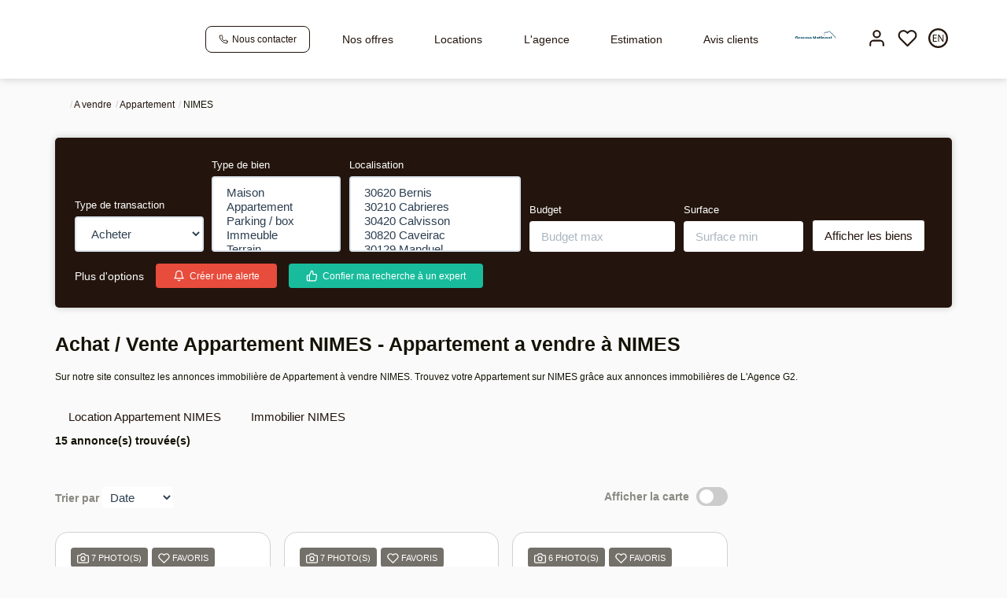

--- FILE ---
content_type: text/html; charset=UTF-8
request_url: https://www.lagence-nimes.com/ville_bien/NIMES__1__Vente/achat-vente-appartement-nimes.html
body_size: 2329
content:
<!DOCTYPE html>
<html lang="en">
<head>
    <meta charset="utf-8">
    <meta name="viewport" content="width=device-width, initial-scale=1">
    <title></title>
    <style>
        body {
            font-family: "Arial";
        }
    </style>
    <script type="text/javascript">
    window.awsWafCookieDomainList = [];
    window.gokuProps = {
"key":"AQIDAHjcYu/GjX+QlghicBgQ/7bFaQZ+m5FKCMDnO+vTbNg96AHaeqNJaAXITAGyMfQWpet0AAAAfjB8BgkqhkiG9w0BBwagbzBtAgEAMGgGCSqGSIb3DQEHATAeBglghkgBZQMEAS4wEQQMHjimOyjNtQimJYEjAgEQgDtrQMGb42/Lgz5Sf+hyKqRF1rixxmJQheTMjnNWJjEacvfHYnpibZEXRcyyrViCn7+QpiYRdjCmQpOZog==",
          "iv":"CgAGvyLKRwAABBZc",
          "context":"LXJI6OWDA1Us1f6K6Hh9UMm9QbKocWVueHkRxX2E/wJFIsNx6Yl00FQefdNCx4qjklM5u8s1fA5mR95g7NUtA4ZI6CfB6A6s3+V3lXIh7YdN+DscijBiXV0rR3WQaas3QD8WNrcVdIN09CXdPZr7V7L/kyLRw0WG3Oos+yhan7WYhYpVC3KnME4x07k5+3FUOBjjQ00mjCOshlIg8MKs2g1icZRszYjVTjYvZ37kBx2pN/[base64]/RKOHql8ltncl0QDDTv8HEiCLBcKp515GfpeewI54+W2Ft8bYJ/5A1i7wyRoAQ00dSXBnBwDFxlkkYFEV4UOOl98Y6PgmTLZdFQ6wIYvdHzMs+Qb/gB6t5kHVsmyuv7X8FNRvgyNogEBSfpO8GI7k0N49tWZkI7j6dwBVzyHWWn3jrNoKKWU7MRX1UZRoAFE6GLqIW/wq39h7zViho0d0+2iWt4TVHXCuWiWNG9nnK/RfATHPJXzc1RLMBCN2atL8SAaPslNaI3bko69DEuaSFgSFd5/dYMEDePZn9iN5qqXGkZN8mZADUrh+enspZrMwQRKufdR4Hqty7hqTtnmPHx8UzH4ES6Ig9Q=="
};
    </script>
    <script src="https://7813e45193b3.47e58bb0.eu-west-3.token.awswaf.com/7813e45193b3/28fa1170bc90/1cc501575660/challenge.js"></script>
</head>
<body>
    <div id="challenge-container"></div>
    <script type="text/javascript">
        AwsWafIntegration.saveReferrer();
        AwsWafIntegration.checkForceRefresh().then((forceRefresh) => {
            if (forceRefresh) {
                AwsWafIntegration.forceRefreshToken().then(() => {
                    window.location.reload(true);
                });
            } else {
                AwsWafIntegration.getToken().then(() => {
                    window.location.reload(true);
                });
            }
        });
    </script>
    <noscript>
        <h1>JavaScript is disabled</h1>
        In order to continue, we need to verify that you're not a robot.
        This requires JavaScript. Enable JavaScript and then reload the page.
    </noscript>
</body>
</html>

--- FILE ---
content_type: text/css;charset=ISO-8859-1
request_url: https://www.lagence-nimes.com/templates/gnimmo_atransaction/catalog/css/style.css.php?1759767558
body_size: 197
content:

	:root {
		--color-1: #141204;
		--color-1-60: rgba(20,18,4,0.6);
		--color-1-lighten: #d0d0cd;
		--color-1-lighten-2: #8a8982;
		--color-2: #23150D;
		--color-2-lighten: #4f443d;
		--color-2-lighten-2: #928b87;
		--color-2-lighten-3: #d3d0cf;
		--color-2-70: rgba(35,21,13,0.7);
		--color-2-80: rgba(35,21,13,0.8);
        --color-3: #FFFFFF;
        --color-3-darken: #e6e6e6;
        --color-3-darken-2: #fafafa;
		--color-3-80: rgba(255,255,255,0.8);
        --color-bloc: #FFFFFF;
        --color-bg: #FFFFFF;
		--color-footer: #FFFFFF;
		--color-footer-darken: #cccccc;
		--color-footer-40: rgba(255,255,255,0.4);
		--color-bg-footer: #141204;
		--font-1: 'Poppins', sans-serif;
		--font-2: 'Poppins', sans-serif;

		--width-logo: 15%;
		--height-logo: 100px;

		--height-menu: 100px;
	}


--- FILE ---
content_type: application/javascript
request_url: https://www.lagence-nimes.com/templates/_share/modules/core/public/build/core.9321b250.js
body_size: 893
content:
!function(){"use strict";function t(t,r,s){e(t,r),r.set(t,s)}function e(t,e){if(e.has(t))throw new TypeError("Cannot initialize the same private elements twice on an object")}function r(t,e){return t.get(i(t,e))}function s(t,e,r){return t.set(i(t,e),r),r}function i(t,e,r){if("function"==typeof t?t===e:t.has(e))return arguments.length<3?e:r;throw new TypeError("Private element is not present on this object")}var n=new WeakMap,a=new WeakMap,o=new WeakSet;class BodyClassifier{constructor(){let r=arguments.length>0&&void 0!==arguments[0]?arguments[0]:null,i=arguments.length>1&&void 0!==arguments[1]?arguments[1]:null;var l,c;if(e(l=this,c=o),c.add(l),t(this,n,void 0),t(this,a,void 0),!(r instanceof HTMLElement))throw new Error('BodyClassifier root should be a HTMLElement');s(n,this,r||document.body),this.url=i||document.location.href}get root(){return r(n,this)}get url(){return r(a,this)}set url(t){s(a,this,new URL(t))}getUrlClasses(){const t=this.url.pathname.replace(/\.[^/.]+$/,'').toLowerCase().split('/').filter((t=>t));if(this.url.search)switch(this.url.pathname){case'/catalog/products_selled':case'/catalog/products_sold':this.url.searchParams.forEach((e=>{e&&t.push(l.call(BodyClassifier,e))}));break;default:this.url.searchParams.forEach(((e,r)=>{c.call(BodyClassifier).includes(r)&&e&&t.push(l.call(BodyClassifier,`${r}--${e}`))}))}return t.map((t=>`${i(o,this,u).call(this)}--${t}`))}update(){r(n,this).classList.add(...this.getUrlClasses());const t=new CustomEvent('body:classes:update',{detail:this.url});return globalThis.dispatchEvent(t),this}}function l(t){return t.trim().replace(/^[0-9]{1,}/,'').replace(/[^a-z0-9_-]/g,(t=>{const e=t.charCodeAt(0);if(32===e)return'-';if(65<=e&&90>=e)return`_${t.toLowerCase()}`;return`__${`000${e.toString(16)}`.slice(-4)}`}))}function c(){return['action','page','form','C_65','C_27','C_28']}function u(){return this.root.tagName.toLowerCase()}var h=BodyClassifier;const{Mojo:d}=globalThis;d.ready.then((()=>{const t=new h(document.body);d.container.register('classifier',t),t.update()}))}();
